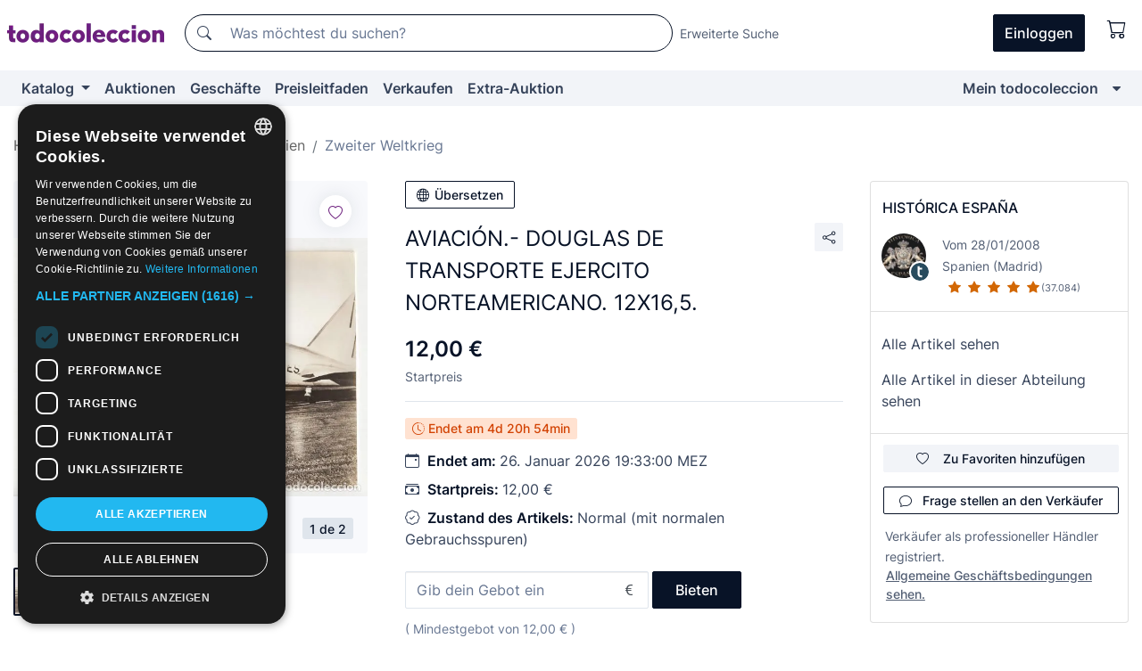

--- FILE ---
content_type: text/html;charset=UTF-8
request_url: https://de.todocoleccion.net/militaria-fotografie/aviacion-douglas-transporte-ejercito-norteamericano-12x16-5~x212516865
body_size: 15042
content:

<!DOCTYPE html>
<html lang="de">
<head><script>(function(w,i,g){w[g]=w[g]||[];if(typeof w[g].push=='function')w[g].push(i)})
(window,'GTM-N5BMJZR','google_tags_first_party');</script><script>(function(w,d,s,l){w[l]=w[l]||[];(function(){w[l].push(arguments);})('set', 'developer_id.dYzg1YT', true);
		w[l].push({'gtm.start':new Date().getTime(),event:'gtm.js'});var f=d.getElementsByTagName(s)[0],
		j=d.createElement(s);j.async=true;j.src='/1x4n/';
		f.parentNode.insertBefore(j,f);
		})(window,document,'script','dataLayer');</script>
<script>
if (typeof MutationObserver === 'undefined') {
var scriptTag = document.createElement('script');
scriptTag.src = "/assets/javascripts/vendor/mutationobserver.min.js";
// document.head.appendChild(scriptTag);
document.getElementsByTagName('head')[0].appendChild(scriptTag);
}
</script>
<meta http-equiv="Content-Type" content="text/html; charset=utf-8" />
<meta http-equiv="X-UA-Compatible" content="IE=edge">
<meta name="viewport" content="width=device-width, initial-scale=1">
<link rel="dns-prefetch" href="//pictures2.todocoleccion.net" />
<link rel="preconnect" href="https://assets2.todocoleccion.online" />
<link rel="preconnect" href="https://cloud10.todocoleccion.online" />
<link rel="shortcut icon" href="https://assets2.todocoleccion.online/assets/images/favicons/favicon.ico" type="image/x-icon" />
<script>
var MANGOPAY_CLIENT_ID = "todocoleccion";
var MANGOPAY_ENVIRONMENT = "PRODUCTION";
</script>
<meta name="description" content="Online-Auktion von Aviación.- douglas de transporte ejercito norteamericano. 12x16,5.. Finde es in der Abteilung Fotografien über den Zweiten Weltkrieg von todocoleccion." />
<meta name="robots" content="index,follow" />
<meta name="apple-itunes-app" content="app-id=892347440">
<meta name="google-play-app" content="app-id=com.package.android">
<title>aviación.- douglas de transporte ejercito norte - Kaufen Fotografien über den Zweiten Weltkrieg in todocoleccion</title>
<link rel="stylesheet" type="text/css" href="https://assets2.todocoleccion.online/assets/stylesheets/font-inter.css?202601201044">
<link rel="stylesheet" type="text/css" href="https://assets2.todocoleccion.online/assets/stylesheets/tcbootstrap.css?202601201044" />
<link rel="stylesheet" type="text/css" href="https://assets2.todocoleccion.online/assets/stylesheets/application.css?202601201044" />
<link rel="stylesheet" type="text/css" href="https://assets2.todocoleccion.online/assets/stylesheets/zoconet-design-system.css?202601201044" />
<link rel="stylesheet" type="text/css" href="https://assets2.todocoleccion.online/assets/icons/font/bootstrap-icons.css?202601201044" />
<link rel="stylesheet" type="text/css" href="https://assets2.todocoleccion.online/assets/stylesheets/swiper.css?202601201044" />
<link rel="stylesheet" type="text/css" href="https://assets2.todocoleccion.online/assets/stylesheets/lote.css?202601201044" />
<link rel="canonical" href="https://de.todocoleccion.net/militaria-fotografie/aviacion-douglas-transporte-ejercito-norteamericano-12x16-5~x212516865" />
<link rel="alternate" hreflang="es" href="https://www.todocoleccion.net/militaria-fotografia/aviacion-douglas-transporte-ejercito-norteamericano-12x16-5~x212516865" />
<link rel="alternate" hreflang="en" href="https://en.todocoleccion.net/military-photography/aviacion-douglas-transporte-ejercito-norteamericano-12x16-5~x212516865" />
<link rel="alternate" hreflang="de" href="https://de.todocoleccion.net/militaria-fotografie/aviacion-douglas-transporte-ejercito-norteamericano-12x16-5~x212516865" />
<link rel="alternate" hreflang="fr" href="https://fr.todocoleccion.net/militaria-photographie/aviacion-douglas-transporte-ejercito-norteamericano-12x16-5~x212516865" />
<link rel="alternate" hreflang="pt" href="https://pt.todocoleccion.net/militaria-fotografia/aviacion-douglas-transporte-ejercito-norteamericano-12x16-5~x212516865" />
<link rel="alternate" hreflang="it" href="https://it.todocoleccion.net/militaria-fotografia/aviacion-douglas-transporte-ejercito-norteamericano-12x16-5~x212516865" />
<script type="text/javascript" src="https://assets2.todocoleccion.online/assets/javascripts/vendor/modernizr.js?202601211032">
</script>
<script type="text/javascript" src="https://cdn.jsdelivr.net/npm/@mangopay/vault-sdk@1.2.1/dist/umd/client.min.js"></script>
<link rel="apple-touch-icon" href="https://assets2.todocoleccion.online/assets/images/apple_touch_icons/apple-touch-icon-iphone-60x60.png">
<link rel="apple-touch-icon" sizes="60x60" href="https://assets2.todocoleccion.online/assets/images/apple_touch_icons/apple-touch-icon-ipad-76x76.png">
<link rel="apple-touch-icon" sizes="114x114" href="https://assets2.todocoleccion.online/assets/images/apple_touch_icons/apple-touch-icon-iphone-retina-120x120.png">
<link rel="apple-touch-icon" sizes="144x144" href="https://assets2.todocoleccion.online/assets/images/apple_touch_icons/apple-touch-icon-ipad-retina-152x152.png">
<meta name="apple-itunes-app" content="app-id=892347440">
<script>
var ASSETS_HOST = "https://assets2.todocoleccion.online";
var FINGERPRINT_IMAGES ="202512231041";
var FINGERPRINT_CSS ="202601201044";
</script>
<script>
dataLayer = [];
// Configuración cookieScript: Nos aseguramos que, al arrancar, por defecto estén denegadas las cookies,
// porque se nos queja Google de que ejecutamos cosas de recoplilación de datos antes de que el usuario pueda aceptar o denegar las cookies.
dataLayer.push(
'consent',
'default',
{
'ad_personalization': 'denied',
'ad_storage': 'denied',
'ad_user_data': 'denied',
'analytics_storage': 'denied',
'wait_for_update': 500
}
);
dataLayer.push({"loggedIn":false});
dataLayer.push({"esMovil":false});
dataLayer.push({"content_type":"lote"});
dataLayer.push({"lote":{"precio_subasta":12,"precio_puja":12,"pujas":0,"modalidad":"subasta"}});
dataLayer.push({"catalogo":{"sec3":"II Guerra Mundial","sec1":"Coleccionismo Militar","sec2":"Fotografía Militar"}});
dataLayer.push({"googleSit":"En Venta"});
dataLayer.push({"subasta":true});
dataLayer.push({
'ecommerce': {
'detail': {
'products': [{"price":"15.00","variant":"","brand":"","category":"Coleccionismo Militar/Fotografía Militar/II Guerra Mundial","name":"II Guerra Mundial","id":"212516865","currency":"EUR"}]
}
}
});
</script>
<script>(function(w,d,s,l,i){w[l]=w[l]||[];w[l].push({'gtm.start':
new Date().getTime(),event:'gtm.js'});var f=d.getElementsByTagName(s)[0],
j=d.createElement(s),dl=l!='dataLayer'?'&l='+l:'';j.async=true;j.src=
'https://www.googletagmanager.com/gtm.js?id='+i+dl;f.parentNode.insertBefore(j,f);
})(window,document,'script','dataLayer','GTM-N5BMJZR');</script>
<meta property="og:title" content="AVIACIÓN.- DOUGLAS DE TRANSPORTE EJERCITO NORTEAMERICANO. 12X16,5."/>
<meta property="og:type" content="product"/>
<meta property="og:url" content="https://de.todocoleccion.net/militaria-fotografie/aviacion-douglas-transporte-ejercito-norteamericano-12x16-5~x212516865"/>
<meta property="og:image" content="https://cloud10.todocoleccion.online/militaria-fotografia/tc/2020/07/21/16/212516865.jpg?size=230x230&crop=true"/>
<meta property="og:image:width" content="230"/>
<meta property="og:image:height" content="230"/>
<meta property="og:site_name" content="todocoleccion.net"/>
<meta property="og:description" content="AVIACIÓN.- DOUGLAS DE TRANSPORTE EJERCITO NORTEAMERICANO. 12X16,5."/>
<meta name="google-translate-customization" content="666371e4fcbb35ea-7d61682752185561-g881534783573c20e-15" />
<!-- CBWIRE Styles -->
<style >[wire\:loading][wire\:loading], [wire\:loading\.delay][wire\:loading\.delay], [wire\:loading\.inline-block][wire\:loading\.inline-block], [wire\:loading\.inline][wire\:loading\.inline], [wire\:loading\.block][wire\:loading\.block], [wire\:loading\.flex][wire\:loading\.flex], [wire\:loading\.table][wire\:loading\.table], [wire\:loading\.grid][wire\:loading\.grid], [wire\:loading\.inline-flex][wire\:loading\.inline-flex] {display: none;}[wire\:loading\.delay\.none][wire\:loading\.delay\.none], [wire\:loading\.delay\.shortest][wire\:loading\.delay\.shortest], [wire\:loading\.delay\.shorter][wire\:loading\.delay\.shorter], [wire\:loading\.delay\.short][wire\:loading\.delay\.short], [wire\:loading\.delay\.default][wire\:loading\.delay\.default], [wire\:loading\.delay\.long][wire\:loading\.delay\.long], [wire\:loading\.delay\.longer][wire\:loading\.delay\.longer], [wire\:loading\.delay\.longest][wire\:loading\.delay\.longest] {display: none;}[wire\:offline][wire\:offline] {display: none;}[wire\:dirty]:not(textarea):not(input):not(select) {display: none;}:root {--livewire-progress-bar-color: #2299dd;}[x-cloak] {display: none !important;}</style>
</head>
<body class="at-desktop">
<div id="wrap" class="pagina">
<span id="inicio">
</span>
<div id="header" role="banner" class="hidden-print">
<div id="cabecera" role="banner" class="hidden-print">
<div id="cabecera-top-container">
<div id="cabecera-top">
<div class="container p-0 p-md-3">
<div class="d-flex justify-content-between align-items-center">
<div class="cabecera-col col-side-user-menu">
<button wire:snapshot="&#x7b;&quot;data&quot;&#x3a;&#x7b;&#x7d;,&quot;memo&quot;&#x3a;&#x7b;&quot;id&quot;&#x3a;&quot;2e6e6a6032d3966e488cbea035576424&quot;,&quot;name&quot;&#x3a;&quot;cabecera&#x2f;SideUserMenuButton&quot;,&quot;path&quot;&#x3a;&quot;cabecera&#x2f;SideUserMenuButton&quot;,&quot;method&quot;&#x3a;&quot;GET&quot;,&quot;children&quot;&#x3a;&#x5b;&#x5d;,&quot;scripts&quot;&#x3a;&#x5b;&#x5d;,&quot;assets&quot;&#x3a;&#x5b;&#x5d;,&quot;isolate&quot;&#x3a;false,&quot;lazyLoaded&quot;&#x3a;false,&quot;lazyIsolated&quot;&#x3a;true,&quot;errors&quot;&#x3a;&#x5b;&#x5d;,&quot;locale&quot;&#x3a;&quot;en&quot;&#x7d;,&quot;checksum&quot;&#x3a;&quot;4ADA9DE78AACBAA675BBE539A58DFAC465C90A95CB773D1256B1D13F2A7171D5&quot;&#x7d;" wire:effects="[]" wire:id="2e6e6a6032d3966e488cbea035576424"
aria-controls="SideUserMenu"
aria-expanded="false"
data-toggle="modal"
data-target="#SideUserMenu"
title="Benutzermenü anzeigen/verbergen"
type="button"
class="pl-5 btn-without-min-width btn btn-outline-primary"
style="border-width: 0px"
wire:click="$dispatch( 'update-side-user-menu-modal-body' )"
>
<span class="bi bi-list icon-header-menu fs-24"></span>
</button>
</div>
<div class="align-self-center d-none d-md-block logo-header">
<div id="cabecera-logo" class="mr-5 w-100">
<a
href="/"
title="todocoleccion - Kauf und Verkauf sowie Auktionen von Antiquitäten, Kunst und Sammlerstücken"
class="d-inline-block py-3 d-flex align-items-center"
>
<span class="sprite1 sprite1-logotipo_tc"></span>
<span class="sr-only">todocoleccion: Kauf und Verkauf von Antiquitäten und Sammlerstücken</span>
</a>
</div>
</div>
<div class="align-self-center order-3 ml-auto">
<div class="opciones_cab">
<ul id="cabecera-menu" class="d-flex flex-nowrap align-items-center list-inline user-isnt-loggedin">
<li id="btn-login" class="cabecera-menu-userlink list-inline-item d-none d-md-block mr-6">
<a
href="/acceder/?cod=ent&amp;encoded_back_url=true&amp;back_url=%2Flotes%2Fshow%3FRw%3D1%26Id%5FLote%3D212516865%26firstpart%3D%2Fmilitaria%2Dfotografie%2Faviacion%2Ddouglas%2Dtransporte%2Dejercito%2Dnorteamericano%2D12x16%2D5"
id="cabecera-menu-login-link"
title="Zugang auf Mein todocoleccion"
class="btn btn-primary no-underline text-color menu-link d-inline-block act-as-link"
rel="nofollow"
>
<span>
Einloggen
</span>
</a>
</li>
<li wire:snapshot="&#x7b;&quot;data&quot;&#x3a;&#x7b;&#x7d;,&quot;memo&quot;&#x3a;&#x7b;&quot;id&quot;&#x3a;&quot;7ca72b3e0a947cac5e66cededa4b2c43&quot;,&quot;name&quot;&#x3a;&quot;cabecera&#x2f;SideCartMenuButton&quot;,&quot;path&quot;&#x3a;&quot;cabecera&#x2f;SideCartMenuButton&quot;,&quot;method&quot;&#x3a;&quot;GET&quot;,&quot;children&quot;&#x3a;&#x7b;&quot;7ca72b3e0a947cac5e66cededa4b2c43-0&quot;&#x3a;&#x5b;&quot;span&quot;,&quot;f140de3e2daf042f771b44b9ffc5050a&quot;&#x5d;&#x7d;,&quot;scripts&quot;&#x3a;&#x5b;&#x5d;,&quot;assets&quot;&#x3a;&#x5b;&#x5d;,&quot;isolate&quot;&#x3a;false,&quot;lazyLoaded&quot;&#x3a;false,&quot;lazyIsolated&quot;&#x3a;true,&quot;errors&quot;&#x3a;&#x5b;&#x5d;,&quot;locale&quot;&#x3a;&quot;en&quot;&#x7d;,&quot;checksum&quot;&#x3a;&quot;36EBA9C16AD3FC64DB5110EE9B2FC19603C1290A796B7C443DB570A9967CE1B9&quot;&#x7d;" wire:effects="[]" wire:id="7ca72b3e0a947cac5e66cededa4b2c43" class="list-inline-item pl-4 pr-5 p-md-0 mr-md-3">
<button
title="Warenkorb"
type="button"
class="d-inline-block btn btn-ghost btn-outline-primary"
wire:click="$dispatch( 'update-side-cart-menu-modal-body' )"
>
<span wire:snapshot="&#x7b;&quot;data&quot;&#x3a;&#x7b;&quot;count&quot;&#x3a;0&#x7d;,&quot;memo&quot;&#x3a;&#x7b;&quot;id&quot;&#x3a;&quot;f140de3e2daf042f771b44b9ffc5050a&quot;,&quot;name&quot;&#x3a;&quot;shared&#x2f;BasketCount&quot;,&quot;path&quot;&#x3a;&quot;shared&#x2f;BasketCount&quot;,&quot;method&quot;&#x3a;&quot;GET&quot;,&quot;children&quot;&#x3a;&#x5b;&#x5d;,&quot;scripts&quot;&#x3a;&#x5b;&#x5d;,&quot;assets&quot;&#x3a;&#x5b;&#x5d;,&quot;isolate&quot;&#x3a;true,&quot;lazyLoaded&quot;&#x3a;false,&quot;lazyIsolated&quot;&#x3a;true,&quot;errors&quot;&#x3a;&#x5b;&#x5d;,&quot;locale&quot;&#x3a;&quot;en&quot;&#x7d;,&quot;checksum&quot;&#x3a;&quot;284CE1E723D5B372B43152F21080C43A95612F50BB38B03F6DBA26CC84480D42&quot;&#x7d;" wire:effects="&#x7b;&quot;listeners&quot;&#x3a;&#x5b;&quot;basket-count-updated&quot;&#x5d;&#x7d;" wire:id="f140de3e2daf042f771b44b9ffc5050a">
</span>
<i class="bi icon-cabecera-menu bi-cart"></i>
</button>
</li>
</ul>
</div>
</div>
<div id="buscador-header" class="flex-grow-1 order-sm-0 order-2 py-5 p-md-3">
<div class="w-100 buscador_cab" role="search">
<form action="/buscador" method="get" name="Buscador">
<input type="hidden" name="from" value="top">
<label for="buscador-general" class="sr-only">
Buscar:
</label>
<div class="input-group buscador-general input-group-search-primary d-flex flex-row justify-content-between align-items-start flex-nowrap w-100">
<div class="input-group-prepend">
<button
class="btn"
data-testid="search-button"
type="submit"
title="Suchen"
>
<span class="bi bi-search"></span>
</button>
</div>
<input
type="search"
name="bu"
id="buscador-general"
value=""
class="form-control campo_buscar"
placeholder="Was möchtest du suchen?"
title="Was möchtest du suchen?"
/>
</div>
</form>
</div>
</div>
<div id="buscador-header-avanzado" class="flex-grow-1 d-none d-xl-block">
<a href="/buscador/turbo" id="buscador-avanzado-link" class="ml-0" rel="nofollow">
Erweiterte Suche
</a>
</div>
</div>
</div>
</div>
</div>
<div
id="cabecera-barra"
role="navigation"
class="navbar navbar-light navbar-expand bg-gray navbar-zoconet-main "
>
<div class="container">
<ul class="nav navbar-nav w-100 justify-content-between justify-content-md-start">
<li
class="nav-item first-item dropdown"
>
<a wire:snapshot="&#x7b;&quot;data&quot;&#x3a;&#x7b;&quot;catalogo_path&quot;&#x3a;&quot;&#x2f;s&#x2f;katalog&quot;&#x7d;,&quot;memo&quot;&#x3a;&#x7b;&quot;id&quot;&#x3a;&quot;d7b92f1a7f6c77ae7b7aeb8ecbcfd1fa&quot;,&quot;name&quot;&#x3a;&quot;shared.cabecera.MenuCatalogoButton&quot;,&quot;path&quot;&#x3a;&quot;shared.cabecera.MenuCatalogoButton&quot;,&quot;method&quot;&#x3a;&quot;GET&quot;,&quot;children&quot;&#x3a;&#x5b;&#x5d;,&quot;scripts&quot;&#x3a;&#x5b;&#x5d;,&quot;assets&quot;&#x3a;&#x5b;&#x5d;,&quot;isolate&quot;&#x3a;false,&quot;lazyLoaded&quot;&#x3a;false,&quot;lazyIsolated&quot;&#x3a;true,&quot;errors&quot;&#x3a;&#x5b;&#x5d;,&quot;locale&quot;&#x3a;&quot;en&quot;&#x7d;,&quot;checksum&quot;&#x3a;&quot;902F3DCEB2A5F403D2F6A5D5646A942ABCCAFA0F74C017B4750B153B080514D4&quot;&#x7d;" wire:effects="[]" wire:id="d7b92f1a7f6c77ae7b7aeb8ecbcfd1fa"
href="/s/katalog"
title="Katalog"
class="link-to-catalogo dropdown-toggle pull-left nav-link"
data-toggle="dropdown"
role="button"
aria-haspopup="true"
aria-expanded="false"
wire:click="$dispatch( 'update-menu-catalogo-dropdown-menu' )"
>
Katalog
</a>
<div class="dropdown-menu dropdown-menu-catalogo z-index-max pt-6 pb-4">
<div wire:snapshot="&#x7b;&quot;data&quot;&#x3a;&#x7b;&quot;yet_loaded&quot;&#x3a;false,&quot;secciones&quot;&#x3a;&#x5b;&#x5d;&#x7d;,&quot;memo&quot;&#x3a;&#x7b;&quot;id&quot;&#x3a;&quot;f04365d556c7325998e2b74ed0616c15&quot;,&quot;name&quot;&#x3a;&quot;shared.cabecera.MenuCatalogoDropdownMenu&quot;,&quot;path&quot;&#x3a;&quot;shared.cabecera.MenuCatalogoDropdownMenu&quot;,&quot;method&quot;&#x3a;&quot;GET&quot;,&quot;children&quot;&#x3a;&#x5b;&#x5d;,&quot;scripts&quot;&#x3a;&#x5b;&#x5d;,&quot;assets&quot;&#x3a;&#x5b;&#x5d;,&quot;isolate&quot;&#x3a;false,&quot;lazyLoaded&quot;&#x3a;false,&quot;lazyIsolated&quot;&#x3a;true,&quot;errors&quot;&#x3a;&#x5b;&#x5d;,&quot;locale&quot;&#x3a;&quot;en&quot;&#x7d;,&quot;checksum&quot;&#x3a;&quot;D49033AFC79B0C946EA2E3A08EF32F6D24B9EDD4DC3EFC6D7D2639C938DE722F&quot;&#x7d;" wire:effects="&#x7b;&quot;listeners&quot;&#x3a;&#x5b;&quot;update-menu-catalogo-dropdown-menu&quot;&#x5d;&#x7d;" wire:id="f04365d556c7325998e2b74ed0616c15">
<div wire:loading>
<div class="p-4">
<i class="icon text-muted icon-spinner icon-spin"></i>
</div>
</div>
<div class="list-group">
<div class="grid-list-group-catalog">
</div>
<div>
<a
href="/s/katalog"
class="btn btn-outline-primary btn-ghost font-weight-bold p-4"
title="Alle Abteilungen"
>
Alle Abteilungen
<i class="bi bi-arrow-right"></i>
</a>
</div>
</div>
</div>
</div>
</li>
<li
class="nav-item d-none d-md-block"
>
<a
href="/auktionen"
title="Online Auktionen"
class="nav-link"
>
Auktionen
</a>
</li>
<li
class="nav-item d-none d-md-block"
>
<a
href="/tiendas"
title="Geschäfte"
class="nav-link"
>
Geschäfte
</a>
</li>
<li
class="nav-item d-none d-md-block"
>
<a
href="/preisleitfaden"
title="Preisleitfaden"
class="nav-link"
>
Preisleitfaden
</a>
</li>
<li
class="nav-item second-item"
>
<a
href="/hilfe/verkaufen"
title="Verkaufen bei todocoleccion"
class="nav-link"
>
Verkaufen
</a>
</li>
<li
class="nav-item d-none d-md-block"
>
<a
href="/s/katalog?M=e&O=sp"
title="Extra-Auktion"
class="nav-link"
>
Extra-Auktion
</a>
</li>
<li
class="nav-item last-item ml-sm-auto"
>
<a
href="/mitc"
title="Mein todocoleccion."
class="nav-link"
>
Mein todocoleccion
</a>
</li>
<li class="nav-item visible-md visible-lg mitc_mostrar">
<a
href="/mitc?mostrarbmtc"
title="Leiste anzeigen - Mein todocoleccion."
class="nav-link"
>
<span class="hidden">
Leiste anzeigen - Mein todocoleccion
</span><i class="icon icon-caret-down"></i>
</a>
</li>
</ul>
</div>
</div>
</div>
</div>
<div id="page-content">
<div id="page-content-fullwidth">
</div>
<div class="container">
<div id="react-breadcrumbs">
<div
class=" mt-7"
style="height: 40px"
>
<div class="swiper">
<div class="swiper-container" data-initialSlide="3">
<ul
class="
breadcrumb
flex-nowrap
swiper-wrapper
m-0
"
>
<li
class="breadcrumb-item swiper-slide"
style="width: auto"
>
<a href="/" title="Homepage" class="breadcrumb-link">
<span>
Home
</span>
</a>
</li>
<li
class="breadcrumb-item swiper-slide"
style="width: auto"
>
<a href="/s/militaria" title="Militaria" class="breadcrumb-link">
<span>Militaria</span>
</a>
</li>
<li
class="breadcrumb-item swiper-slide"
style="width: auto"
>
<a href="/s/militarische-fotografie" title="Milit&auml;rische Fotografien" class="breadcrumb-link">
<span>Militärische Fotografien</span>
</a>
</li>
<li
class="active breadcrumb-item swiper-slide"
style="width: auto"
>
<a href="/s/fotografie-zweiter-weltkrieg" title="Zweiter Weltkrieg" class="breadcrumb-link">
<span>Zweiter Weltkrieg</span>
</a>
</li>
</ul>
</div>
</div>
</div>
</div>
<script type="application/ld+json">
{"itemListElement":[{"item":{"@id":"/","name":"Home"},"position":1,"@type":"ListItem"},{"item":{"@id":"/s/militaria","name":"Militaria"},"position":2,"@type":"ListItem"},{"item":{"@id":"/s/militarische-fotografie","name":"Militärische Fotografien"},"position":3,"@type":"ListItem"},{"item":{"@id":"/s/fotografie-zweiter-weltkrieg","name":"Zweiter Weltkrieg"},"position":4,"@type":"ListItem"}],"@context":"https://schema.org","@type":"BreadcrumbList"}
</script>
<div class="pagina lote">
<div class="contenido">
<div class="lote-container mb-5 mt-2 mt-md-4">
<div class="position-relative image-gallery-lote">
<div id="react-image-gallery" data-props="&#x7b;&quot;all_images&quot;&#x3a;&#x5b;&#x7b;&quot;src_webp&quot;&#x3a;&quot;https&#x3a;&#x2f;&#x2f;cloud10.todocoleccion.online&#x2f;militaria-fotografia&#x2f;tc&#x2f;2020&#x2f;07&#x2f;21&#x2f;16&#x2f;212516865.webp&quot;,&quot;alt&quot;&#x3a;&quot;Militaria&#x3a; AVIACI&Oacute;N.- DOUGLAS DE TRANSPORTE EJERCITO NORTEAMERICANO. 12X16,5. - Foto 1&quot;,&quot;id&quot;&#x3a;0,&quot;title&quot;&#x3a;&quot;AVIACI&Oacute;N.- DOUGLAS DE TRANSPORTE EJERCITO NORTEAMERICANO. 12X16,5. - Foto 1&quot;,&quot;src&quot;&#x3a;&quot;https&#x3a;&#x2f;&#x2f;cloud10.todocoleccion.online&#x2f;militaria-fotografia&#x2f;tc&#x2f;2020&#x2f;07&#x2f;21&#x2f;16&#x2f;212516865.jpg&quot;&#x7d;,&#x7b;&quot;src_webp&quot;&#x3a;&quot;https&#x3a;&#x2f;&#x2f;cloud10.todocoleccion.online&#x2f;militaria-fotografia&#x2f;tc&#x2f;2020&#x2f;07&#x2f;21&#x2f;16&#x2f;212516865_222866005.webp&quot;,&quot;alt&quot;&#x3a;&quot;Militaria&#x3a; AVIACI&Oacute;N.- DOUGLAS DE TRANSPORTE EJERCITO NORTEAMERICANO. 12X16,5. - Foto 2&quot;,&quot;id&quot;&#x3a;222866005,&quot;title&quot;&#x3a;&quot;Militaria&#x3a; AVIACI&Oacute;N.- DOUGLAS DE TRANSPORTE EJERCITO NORTEAMERICANO. 12X16,5. - Foto 2&quot;,&quot;src&quot;&#x3a;&quot;https&#x3a;&#x2f;&#x2f;cloud10.todocoleccion.online&#x2f;militaria-fotografia&#x2f;tc&#x2f;2020&#x2f;07&#x2f;21&#x2f;16&#x2f;212516865_222866005.jpg&quot;&#x7d;&#x5d;&#x7d;" class="mb-4">
</div>
<div class="follow-buton-image-lote card-lote">
<div class="follow-lote-button lotes-enlaces-rapidos mr-0 mr-md-1">
<button
class="d-flex justify-content-center align-items-center text-brand bg-white border-0 rounded-circle lotes_enlaces_rapidos-button btn-circle clickeable isnt-active js-followup ga-track-click-in-poner-en-seguimiento"
id="corazon-212516865"
onClick=""
data-ajax="/api/seguimientos/create?id=212516865"
data-require-login="true"
data-id_lote="212516865" data-nuevo-usuario-accion-tipo="0"
data-nuevo-usuario-accion-valor="212516865" rel="nofollow" title="Folgen"
type="button"
>
<i class="bi lotes_enlaces_rapidos-icon js-icon-seguimiento inline-block bi-heart"></i>
</button>
</div>
</div>
</div>
<div class="info-lote m-0 ml-md-4">
<div id="lote-info" class="lote-info datos
"
>
<div class="d-block my-6 mt-md-0 mb-md-5">
<button
id="translationButton"
type="button"
data-props="&#x7b;&quot;titulo&quot;&#x3a;&quot;AVIACI&Oacute;N.- DOUGLAS DE TRANSPORTE EJERCITO NORTEAMERICANO. 12X16,5.&quot;,&quot;translated&quot;&#x3a;false,&quot;id&quot;&#x3a;212516865&#x7d;"
class="btn btn-outline-primary btn-sm btn-without-min-width js-traducir-titulo"
>
<i class="bi btn-icon-left mr-1 bi-globe"></i>
Übersetzen
</button>
</div>
<div class="d-flex justify-content-between mt-6 mb-3 mt-md-0 mb-md-5">
<h1
class="bold js-lote-titulo-212516865 m-0 text-break font-weight-normal text-gray-900 h5 fs-md-24"
id="lote-page-h1"
>
AVIACIÓN.- DOUGLAS DE TRANSPORTE EJERCITO NORTEAMERICANO. 12X16,5.
</h1>
<div class="ml-5">
<span id="lote-compartir">
<a
href="#"
class="btn btn-secondary btn-only-icon btn-sm"
data-toggle="popover"
id="js-lote-compartir"
>
<span>
<i class="bi bi-share"></i>
</span>
</a>
<span
id="lote-compartir-botones"
style="display: none"
data-nuevo-usuario-accion-tipo="8"
data-nuevo-usuario-accion-valor="212516865"
>
<span class="sharedbtns">
<a class="btn btn-sm btn-whatsapp" target="_blank" rel="noopener noreferrer" href="https://api.whatsapp.com/send?text=AVIACI%C3%93N%2E%2D%20DOUGLAS%20DE%20TRANSPORTE%20EJERCITO%20NORTEAMERICANO%2E%2012X16%2C5%2E%20https%3A%2F%2Fde%2Etodocoleccion%2Enet%2Fmilitaria%2Dfotografie%2Faviacion%2Ddouglas%2Dtransporte%2Dejercito%2Dnorteamericano%2D12x16%2D5%7Ex212516865"><i class="bi bi-whatsapp"></i></a>
<a class="btn btn-sm btn-facebook" target="_blank" rel="noopener noreferrer" href="http://www.facebook.com/sharer/sharer.php?u=https://de.todocoleccion.net/militaria-fotografie/aviacion-douglas-transporte-ejercito-norteamericano-12x16-5~x212516865"><i class="bi bi-tc-facebook"></i></a>
<a class="btn btn-sm btn-tweet" target="_blank" rel="noopener noreferrer" href="https://twitter.com/intent/tweet?text=AVIACI%C3%93N%2E%2D%20DOUGLAS%20DE%20TRANSPORTE%20EJERCITO%20NORTEAMERICANO%2E%2012X16%2C5%2E&amp;url=https://de.todocoleccion.net/militaria-fotografie/aviacion-douglas-transporte-ejercito-norteamericano-12x16-5~x212516865&amp;via=todocoleccion"><i class="bi bi-twitter-x"></i></a>
<a class="btn btn-sm btn-pinterest" target="_blank" rel="noopener noreferrer" href="http://pinterest.com/pin/create/button/?url=https://de.todocoleccion.net/militaria-fotografie/aviacion-douglas-transporte-ejercito-norteamericano-12x16-5~x212516865&amp;description=AVIACI%C3%93N%2E%2D%20DOUGLAS%20DE%20TRANSPORTE%20EJERCITO%20NORTEAMERICANO%2E%2012X16%2C5%2E&amp;media=https://cloud10.todocoleccion.online/militaria-fotografia/tc/2020/07/21/16/212516865.jpg"><i class="bi bi-tc-pinterest"></i></a>
</span>
<span class="sharedbtns">
<a
href="/lotes/envia_amigo?m=lote&id_lote=212516865"
class="btn btn-rrss js-boton-enviar-amigo"
title="Vielleicht kennst du einen Freund, der an diesem Artikel interessiert sein könnte"
>
<i class="bi bi-envelope-fill"></i>
</a>
</span>
</span>
</span>
</div>
</div>
<div>
<div class="lote-info-en-subasta" id="lote-info-en-subasta">
<div class="d-none d-md-block">
<span class="text-nowrap text-gray-900 bolder lote-precio" style="font-size:24px;">
12,00 &euro;
</span>
</div>
<div class="d-none d-md-block">
<span class="js-estado-precio text-gray-600 font-weight-normal fs-14">
Startpreis
</span>
</div>
<hr class="border-top"/>
<div class="mb-4">
<div>
<span class="badge badge-sell">
<i class="bi bi-clock-history"></i>
Endet am
<span id="textoreloj" class="js-textoreloj">
4d&nbsp;20h&nbsp;54min
</span>
</span>
</div>
</div>
<p class="mb-3">
<span class="bi bi-calendar-event"></span>
<span class="text-gray-900 font-weight-bolder ml-2">
Endet am:
</span>
26. Januar 2026 19:33:00 MEZ
</p>
<p class="mb-3">
<span class="bi bi-cash-stack"></span>
<span class="text-gray-900 font-weight-bolder ml-2">
Startpreis:
</span>
<span class="text-nowrap any" >
12,00 &euro;
</span>
</p>
<div class="modal" id="ventana-modal-sobre-el-lote" tabindex="-1" role="dialog" aria-labelledby="ventanaModalSobreElLote">
<div class="modal-dialog" role="document">
<div class="modal-content">
<div class="modal-header">
<div class="modal-title h4">
Gib ein Gebot ab
</div>
<button type="button" class="close" data-dismiss="modal" aria-label="Schließen">
<span aria-hidden="true">×</span>
</button>
</div>
<div class="modal-body modal-open">
<div class="mb-7">
<span class="text-gray-600 bolder">
Startpreis:
<span class="text-gray-900 bolder">
<span class="text-nowrap text-gray-900 bolder lote-precio" style="font-size:16px;">
12,00 &euro;
</span>
</span>
</span>
</div>
<form
action="/pujar?id_lote=212516865"
method="post"
role="form"
id="lote-page-form-pujar-modal"
data-nuevo-usuario-accion-tipo="5"
data-nuevo-usuario-accion-valor="212516865"
novalidate
>
<div class="input-group input-group-with-icons right-icon">
<input
aria-label="Gib dein Gebot ein"
class="form-control"
data-id-lote="212516865"
data-puja-minima="12"
size="15"
minLength="1"
maxlength="15"
name="bid_input_modal"
placeholder="Gib dein Gebot ein"
required
type="text"
id="bid_input_modal"
/>
<div class="input-group-append">
<div class="input-group-text">
<span class="bi bi-currency-euro"></span>
</div>
</div>
<div class="invalid-feedback">
<span>Gib einen gültigen Betrag ein, höher als das Mindestgebot von</span>
<span> 12,00 &euro;</span>
</div>
</div>
<div class="form-text hidden js-bid-error-message">
</div>
<div class="form-text text-muted mb-6">
<span>
( Mindestgebot von
<span class="js-texto-puja-minima">
12,00
</span>
&euro; )
</span>
</div>
</form>
</div>
<div class="modal-footer">
<button type="button" class="btn-secondary btn" data-dismiss="modal" >Abbrechen</button>
<button
id="bid_button_modal"
type="submit"
form="lote-page-form-pujar-modal"
class="btn btn-primary js-comprobar-puja-ajax-modal ga-track-boton-pujar"
>
<i class="icon icon-gear padding-left padding-right margin-left margin-right hidden" style="filter: blur(0);"></i>
<span class="padding-left padding-right">
Bestätigen
</span>
</button>
</div>
</div>
</div>
</div>
</div>
<div class="mb-6">
<p class="mb-3">
<span class="bi bi-patch-check"></span>
<span class="text-gray-900 font-weight-bolder ml-2">
Zustand des Artikels:
</span>
Normal (mit normalen Gebrauchsspuren)
</p>
</div>
<div class="d-flex flex-row">
<div class="js-div-formulario-pujar flex-grow-1">
<form
action="/pujar?id_lote=212516865"
method="post"
role="form"
class="js-lote-page-form-pujar flex-grow-1 needs-validation"
id="lote-page-form-pujar"
data-nuevo-usuario-accion-tipo="5"
data-nuevo-usuario-accion-valor="212516865"
novalidate
>
<div>
<input
type="hidden"
name="puja_minima"
title="Maximalgebot"
/>
<label for="puja_maxima" class="sr-only">
Maximalgebot:
</label>
<div class="d-flex col-lg-10 px-0 pr-lg-7">
<div class="input-group input-group-with-icons right-icon">
<input
type="text"
name="puja_maxima"
title="Gib dein Gebot ein"
data-id-lote="212516865"
data-puja-minima="12"
size="15"
minLength="1"
maxlength="15"
id="puja_maxima"
class="form-control"
placeholder="Gib dein Gebot ein"
required
/>
<div class="input-group-append">
<div class="input-group-text">
<span class="bi bi-currency-euro"></span>
</div>
</div>
<div class="invalid-feedback">
<span>Gib einen gültigen Betrag ein, höher als das Mindestgebot von</span>
<span> 12,00 &euro;</span>
</div>
</div>
<div>
<button
id="bid_button"
class="btn btn-primary
js-comprobar-puja-ajax
ga-track-boton-pujar
d-none
d-md-block
ml-2"
>
<i class="icon icon-gear padding-left padding-right margin-left margin-right hidden" style="filter: blur(0);"></i>
<span class="padding-left padding-right">
Bieten
</span>
</button>
</div>
</div>
<div class="form-text hidden js-bid-error-message"></div>
<div class="form-text text-muted mb-6">
<span>
( Mindestgebot von
<span class="js-texto-puja-minima">
12,00
</span>
&euro; )
</span>
</div>
</div>
</form>
</div>
</div>
<div>
<button class="btn-ghost underline btn btn-outline-primary" disabled>
Gebotsverlauf
</button>
<span class="text-muted fs-12"> (0) </span>
</div>
<ul class="icon-ul">
</ul>
</div>
</div>
</div>
<div class="alertas-lote">
</div>
<div class="sobre-lote">
<div class="acordion mb-6 mt-6 mt-md-0">
<div class="acordion-header" id="collapse_description">
<h2 class="fs-16 my-0">
<a
role="button"
class=" d-flex justify-content-between align-items-center"
data-toggle="collapse"
href="#description"
aria-expanded="true"
aria-controls="description"
>
<span class="font-weight-bold">Beschreibung des Artikels</span>
<i class="bi ml-auto bi-chevron-up"></i>
</a>
</h2>
</div>
<div class="acordion-body collapse show" id="description"
aria-labelledby="collapse_description" >
<div id="descripcion" class="tab-pane active" style="overflow: hidden">
<div class="margin-bottom">
<div>
<p><span style="font-family:Arial; font-size:12px; line-height:250%;"><span style="font-family:Arial; font-size:12px; line-height:250%;"><span style="font-family:Arial; font-size:12px; line-height:250%;"><span style="font-family:Arial; font-size:12px; line-height:250%;"><span style="font-family:Arial; font-size:12px; line-height:250%;"><span style="font-family:Arial; font-size:12px; line-height:250%;"><span style="font-family:Arial; font-size:12px; line-height:250%;"><span style="font-family:Arial; font-size:12px; line-height:250%;"><span style="font-family:Arial; font-size:12px; line-height:250%;"><span style="font-family:Arial; font-size:12px; line-height:250%;"><span style="font-family:Arial; font-size:12px; line-height:250%;"><span itemprop="description" style="font-family:Arial; font-size:12px; line-height:250%;"><span itemprop="description" style="font-family:Arial; font-size:12px; line-height:250%;"><span itemprop="description" style="font-family:Arial; font-size:12px; line-height:250%;"><span itemprop="description" style="font-family:Arial; font-size:12px; line-height:250%;"><span itemprop="description" style="font-family:Arial; font-size:12px; line-height:250%;"><span itemprop="description" style="font-family:Arial; font-size:12px; line-height:250%;"><span itemprop="description" style="font-family:Arial; font-size:12px; line-height:250%;"><span itemprop="description" style="font-family:Arial; font-size:12px; line-height:250%;"><span itemprop="description" style="font-family:Arial; font-size:12px; line-height:250%;"><span itemprop="description" style="font-family:Arial; font-size:12px; line-height:250%;"><span itemprop="description" style="font-family:Arial; font-size:12px; line-height:250%;"><span itemprop="description" style="font-family:Arial; font-size:12px; line-height:250%;"><span itemprop="description" style="font-family:Arial; font-size:12px; line-height:250%;"><span itemprop="description" style="font-family:Arial; font-size:12px; line-height:250%;"><span itemprop="description" style="font-family:Arial; font-size:12px; line-height:250%;"><span style="font-size:12px;"><span itemprop="description" style="font-family: Arial; line-height: 250%;"><span itemprop="description" style="font-family: Arial; line-height: 250%;"><span itemprop="description" style="font-family: Arial; line-height: 250%;"><span itemprop="description" style="line-height: 250%; font-family: Arial;"><span itemprop="description" style="line-height: 250%; font-family: arial;"><span style="font-family: arial; color: rgb(51, 51, 153);"><span itemprop="description" style="line-height: 250%; font-family: arial;"><span itemprop="description" style="line-height: 250%; font-family: arial;"><span style="font-family: arial; color: rgb(51, 51, 153);"><span style="font-family: arial;"><span style="font-family: arial; color: rgb(51, 51, 153);"><span style="font-family: arial; color: rgb(51, 51, 153);"><strong><em><span style="font-size:18px;"><span style="color: rgb(0, 0, 0);">HIST&Oacute;RICA</span> <span style="color: rgb(255, 0, 0);">ES</span><span style="color: rgb(255, 165, 0);">PA</span></span><span style="color: rgb(255, 0, 0);"><span style="font-size:18px;">&Ntilde;A -</span></span></em></strong></span></span></span></span></span></span></span><span style="color:#000000;"><span style="font-family: arial;"><span itemprop="description" style="line-height: 250%; font-family: arial;"><span itemprop="description" style="line-height: 250%; font-family: arial;"><span style="font-family: arial;"><span style="font-family: arial;"><span style="font-family: arial;"><span style="font-family: arial;"><strong><em>&nbsp; </em></strong></span></span></span></span></span></span></span></span></span></span></span></span></span></span><strong><span style="color:#000000;"><span itemprop="description" style="font-family:Arial; font-size:12px; line-height:250%;"><span itemprop="description" style="font-family:Arial; font-size:12px; line-height:250%;"><span itemprop="description" style="font-family:Arial; font-size:12px; line-height:250%;"><span itemprop="description" style="font-family:Arial; font-size:12px; line-height:250%;"><span itemprop="description" style="font-family:Arial; font-size:12px; line-height:250%;"><span itemprop="description" style="font-family:Arial; font-size:12px; line-height:250%;"><span itemprop="description" style="font-family:Arial; font-size:12px; line-height:250%;">todos nuestros articulos son viejos o antiguos, por lo que pueden presentar evidencias de su tiempo y uso.</span></span></span></span></span></span></span></span></strong></span></span></span></span></span></span></span></span></span></span></span></span></span></span></span></span></span></span></span></span></span></span></span></span></span></span></p><p style="box-sizing: border-box; margin: 0px 0px 10px; color: rgb(34, 34, 34); font-family: Arial; font-size: 12px; line-height: 20.8px;"><span style="font-family:Arial; font-size:12px; line-height:250%;"><span style="font-family:Arial; font-size:12px; line-height:250%;"><span style="font-family:Arial; font-size:12px; line-height:250%;"><span style="font-family:Arial; font-size:12px; line-height:250%;"><span style="font-family:Arial; font-size:12px; line-height:250%;"><span style="font-family:Arial; font-size:12px; line-height:250%;"><span style="font-family:Arial; font-size:12px; line-height:250%;"><span style="font-family:Arial; font-size:12px; line-height:250%;"><span style="font-family:Arial; font-size:12px; line-height:250%;"><span style="font-family:Arial; font-size:12px; line-height:250%;"><span style="font-family:Arial; font-size:12px; line-height:250%;"><span itemprop="description" style="font-family:Arial; font-size:12px; line-height:250%;"><span itemprop="description" style="font-family:Arial; font-size:12px; line-height:250%;"><span itemprop="description" style="font-family:Arial; font-size:12px; line-height:250%;"><span itemprop="description" style="font-family:Arial; font-size:12px; line-height:250%;"><span itemprop="description" style="font-family:Arial; font-size:12px; line-height:250%;"><span itemprop="description" style="font-family:Arial; font-size:12px; line-height:250%;"><span itemprop="description" style="font-family:Arial; font-size:12px; line-height:250%;"><span itemprop="description" style="font-family:Arial; font-size:12px; line-height:250%;"><span itemprop="description" style="font-family:Arial; font-size:12px; line-height:250%;"><span itemprop="description" style="font-family:Arial; font-size:12px; line-height:250%;"><span itemprop="description" style="font-family:Arial; font-size:12px; line-height:250%;"><span itemprop="description" style="font-family:Arial; font-size:12px; line-height:250%;"><span itemprop="description" style="font-family:Arial; font-size:12px; line-height:250%;"><span style="font-size:12px;"><span itemprop="description" style="font-family: Arial; line-height: 250%;"><span style="box-sizing: border-box; color: rgb(0, 100, 0);"><span style="box-sizing: border-box;"><span style="box-sizing: border-box; font-family: arial,helvetica,sans-serif;">Adquiriendo varios art&iacute;culos ahorrar&aacute;s en gastos de env&iacute;o, visita nuestro cat&aacute;logo haciendo&nbsp;</span></span></span><a href="http://www.todocoleccion.net/tienda/historica_espa%C3%B1a"><span style="box-sizing: border-box; color: rgb(255, 140, 0);"><span style="box-sizing: border-box;"><span style="box-sizing: border-box; font-family: arial,helvetica,sans-serif;">clic aqu&iacute;</span></span></span></a><a href="http://www.todocoleccion.net/tienda/historica_espa%C3%B1a"><span style="box-sizing: border-box; color: rgb(0, 100, 0);"><span style="box-sizing: border-box;"><span style="box-sizing: border-box; font-family: arial,helvetica,sans-serif;">.</span></span></span></a></span></span></span></span></span></span></span></span></span></span></span></span></span></span></span></span></span></span></span></span></span></span></span></span></span></span></p><p style="box-sizing: border-box; margin: 0px 0px 10px; color: rgb(34, 34, 34); font-family: Arial; font-size: 12px; line-height: 20.8px;"><span style="font-family:Arial; font-size:12px; line-height:250%;"><span style="font-family:Arial; font-size:12px; line-height:250%;"><span style="font-family:Arial; font-size:12px; line-height:250%;"><span style="font-family:Arial; font-size:12px; line-height:250%;"><span style="font-family:Arial; font-size:12px; line-height:250%;"><span style="font-family:Arial; font-size:12px; line-height:250%;"><span style="font-family:Arial; font-size:12px; line-height:250%;"><span style="font-family:Arial; font-size:12px; line-height:250%;"><span style="font-family:Arial; font-size:12px; line-height:250%;"><span style="font-family:Arial; font-size:12px; line-height:250%;"><span style="font-family:Arial; font-size:12px; line-height:250%;"><span itemprop="description" style="font-family:Arial; font-size:12px; line-height:250%;"><span itemprop="description" style="font-family:Arial; font-size:12px; line-height:250%;"><span itemprop="description" style="font-family:Arial; font-size:12px; line-height:250%;"><span itemprop="description" style="font-family:Arial; font-size:12px; line-height:250%;"><span itemprop="description" style="font-family:Arial; font-size:12px; line-height:250%;"><span itemprop="description" style="font-family:Arial; font-size:12px; line-height:250%;"><span style="color:#000000;"><span style="font-size: 10px;"><span itemprop="description" style="font-family: Arial; line-height: 250%;"><span itemprop="description" style="font-family: Arial; line-height: 250%;"><span itemprop="description" style="font-family: Arial; line-height: 250%;"><span itemprop="description" style="font-family: Arial; line-height: 250%;"><span itemprop="description" style="font-family: Arial; line-height: 250%;"><span itemprop="description" style="font-family: Arial; line-height: 250%;"><span itemprop="description" style="font-family: Arial; line-height: 250%;"><span itemprop="description" style="font-family: Arial; line-height: 250%;"><span style="box-sizing: border-box;"><span style="box-sizing: border-box;"><span style="box-sizing: border-box; font-family: arial,helvetica,sans-serif;"><span style="background-color: rgb(255, 255, 255);">Antes de realizar la compra leer condiciones de env&iacute;o</span></span></span></span></span></span></span></span></span></span></span></span></span></span></span></span></span></span></span></span></span></span></span></span></span></span></span></span></span></span></span></p>
</div>
</div>
</div>
</div>
</div>
<div class="acordion mb-6">
<div class="acordion-header" id="collapse_conditions">
<h2 class="fs-16 my-0">
<a
role="button"
class="collapsed d-flex justify-content-between align-items-center"
data-toggle="collapse"
href="#formas_de_pago_y_envio"
aria-expanded="false"
aria-controls="formas_de_pago_y_envio"
data-collapse-fetch
>
<span class="font-weight-bold">Zahlungs- und Versandbedingungen</span>
<i class="bi ml-auto bi-chevron-up"></i>
</a>
</h2>
</div>
<div class="acordion-body collapse " id="formas_de_pago_y_envio"
aria-labelledby="collapse_conditions" data-content-url="/lotes/detalle_envio?id=212516865&amp;gestion=0" id="tab_formas_de_pago_y_envio">
</div>
</div>
<div class="acordion mb-6">
<div class="acordion-header" id="collapse_qa">
<h2 class="fs-16 my-0">
<a
role="button"
class="collapsed d-flex justify-content-between align-items-center"
data-toggle="collapse"
href="#preguntas_y_respuestas"
aria-expanded="false"
aria-controls="preguntas_y_respuestas"
data-collapse-fetch
>
<span class="font-weight-bold flex-grow-1">Fragen und Antworten</span>
<i class="bi ml-auto bi-chevron-up"></i>
</a>
</h2>
</div>
<div class="acordion-body collapse " id="preguntas_y_respuestas"
aria-labelledby="collapse_qa" data-content-url="/lotes/pyr?id=212516865&amp;situacion_lote=EN SUBASTA&amp;Id_Usuario=2146783129&amp;Tienda_Clase=5&amp;Tienda_Visible=s&amp;Zona=5&amp;Time=39:10:833&amp;gestion=0">
</div>
</div>
</div>
<div class="info-vendedor-lote">
<div id="info_vendedor_box" class="mb-5">
<div>
<div id="bloque-vendedor" class="fs-md-14 fs-lg-16 card">
<div class="row">
<div class="col-md-12">
<div class="fs-md-14 text-gray-900 mt-5 pl-4 card-title">
<a href="/geschaft/historica-espana" title="Besuche das Geschäft HISTÓRICA ESPAÑA" type="button" class="btn-ghost btn btn-outline-primary text-left">
HISTÓRICA ESPAÑA
</a>
</div>
</div>
</div>
<div class="row align-items-center">
<div class="col-lg-12 col-md-4">
<div class="card-body">
<div>
<div class="pull-left pr-3">
<div
class="inline-block avatar-container text-left"
style="
height: 60px !important;
width: 60px !important;
overflow: hidden !important;
text-align: center;
vertical-align: bottom;
position: relative;
"
>
<img
src="https://cloud10.todocoleccion.online/tc/logos/logo_3605519.jpg?size=124x124"
class="rounded-circle"
height="50"
width="50"
title="Besuche das Geschäft HISTÓRICA ESPAÑA"
alt="avatar Hesp"
/>
<span
style="
background-image: url('/assets/images/icons/tiendatc-fill.svg');
background-position: center center;
background-size: cover;
border: 2px solid white;
border-radius: 50%;
bottom: 5px;
display: block;
height: 24px;
position: absolute;
right: 5px;
width: 24px;
"
>
</span>
</div>
</div>
<span class="text-gray-600 body-regular">
Vom
28/01/2008
<span>
<br />
<span class="text-gray-600 body-regular">
Spanien
(Madrid)
</span>
<br />
<button
class="btn btn-link fs-14 p-0 d-flex flex-nowrap"
data-href="/usuario/valoraciones/hesp/vendedor"
data-obfuscated-link
title="5 Sterne. 37084 Bewertungen Details sehen."
type="button"
>
<span title="5 von 5">
<i class="bi text-sell-600 mx-2 bi-star-fill"></i><i class="bi text-sell-600 mx-2 bi-star-fill"></i><i class="bi text-sell-600 mx-2 bi-star-fill"></i><i class="bi text-sell-600 mx-2 bi-star-fill"></i><i class="bi text-sell-600 mx-2 bi-star-fill"></i>
</span>
<span class="text-gray-600" title="37084 erhaltene Bewertungen">
<small>(37.084)</small>
</span>
</button>
</div>
</div>
</div>
<div class="col-lg-12 col-md-4">
<div class="list-group py-5">
<button
class="btn btn-link list-group-chevron-icon list-group-item list-group-item-action"
data-href="/s/katalog?tienda=historica%2Despana"
data-obfuscated-link
title="Artikel im Verkauf von HIST&Oacute;RICA ESPA&Ntilde;A in todocoleccion"
type="button"
>
Alle Artikel sehen
<span class="bi bi-chevron-right list-group-chevron-icon-padding"></span>
</button>
<button
class="btn btn-link list-group-chevron-icon list-group-item list-group-item-action"
data-href="/s/fotografie-zweiter-weltkrieg?tienda=historica%2Despana"
data-obfuscated-link
title="Artikel im Verkauf von HIST&Oacute;RICA ESPA&Ntilde;A in Militaria - Militärische Fotografien - Zweiter Weltkrieg"
type="button"
>
Alle Artikel in dieser Abteilung sehen
<span class="bi bi-chevron-right list-group-chevron-icon-padding"></span>
</button>
</div>
</div>
<div class="col-lg-12 col-md-4">
<div class="card-footer">
<div class="w-100">
<div class="pb-5">
<button
class="mx-1 btn-sm btn-block btn btn-secondary"
data-href="/mitc/vendedores-favoritos/2146783129/guardar"
data-obfuscated-link
data-require-login="true"
data-nuevo-usuario-accion-tipo="13"
data-nuevo-usuario-accion-valor="2146783129"
title="Setze HIST&Oacute;RICA ESPA&Ntilde;A auf deine Liste von Lieblingsverkäufern"
type="button"
>
<i class="bi bi-heart btn-icon-left"></i>&nbsp;
Zu Favoriten hinzufügen
</button>
</div>
<button
id="ask_to_the_seller_button"
class="mx-1 btn btn-outline-primary btn-sm btn-block"
data-require-login="true"
data-nuevo-usuario-accion-tipo="3"
data-nuevo-usuario-accion-valor="212516865"
data-toggle="collapse"
data-target="#preguntas_y_respuestas"
aria-expanded="false"
aria-controls="preguntas_y_respuestas"
data-href="?#preguntas_y_respuestas"
>
<span class="bi bi-chat btn-icon-left"></span>
Frage stellen an den Verkäufer
</button>
</div>
</div>
</div>
<div class="col-12">
<div class="mx-5 mb-5 grey-600-color fs-14 pb-2">
<span class="align-middle">
Verkäufer als professioneller Händler registriert.
</span>
<button
class="btn btn-ghost btn-outline-primary btn-sm underline grey-600-color text-left"
data-href="/nutzungsbedingungen#reglas-compra-venta"
data-obfuscated-link
title="Allgemeine Geschäftsbedingungen sehen."
type="button"
>
Allgemeine Geschäftsbedingungen sehen.
</button>
</div>
</div>
</div>
</div>
</div>
</div>
</div>
</div>
<div class="fixed-top bg-light d-none d-lg-block">
<div
id="navbar-lote-page-comprar-subastar"
class="container flex-nowrap align-items-center py-3"
style="display: none;"
>
<div class="d-flex align-items-center">
<div class="col">
<a class="text-gray-900 h5 font-weight-bolder flex-grow-1" href="/militaria-fotografie/aviacion-douglas-transporte-ejercito-norteamericano-12x16-5~x212516865#lote-page-h1">AVIACIÓN.- DOUGLAS DE TRANSPORTE EJERCITO NORTEAMERICANO. 12X16,5.</a>
</div>
<div class="flex-shrink-0">
<a class="navbar-lote-page-price text-decoration-none ml-4 mr-4 flex-shrink-0" href="#lote-info">
<span class="text-nowrap bolder lote-precio" style="font-size:24px;">
12,00 &euro;
</span>
</a>
</div>
<div class="flex-grow-0">
<div class="js-navbar-lote-page-btn-pujar">
<a
class="btn btn-primary ml-4 mr-2 flex-shrink-0"
href="#lote-info-en-subasta"
type="button" rel="nofollow"
>
Bieten
</a>
</div>
</div>
</div>
</div>
</div>
<div id="navbar-lote-page-comprar-subastar-movil" class="bg-light fixed-bottom border-top visible-xs">
<div class="container-fluid bg-white py-4">
<div class="d-flex flex-wrap align-items-center justify-content-between">
<div class="flex-grow-1 mb-3">
<div class="d-flex align-items-center">
<span class="navbar-lote-page-price js-navbar-movil_precio-comprar-pujar text-gray-900 font-weight-bolder mr-3">
<span class="text-nowrap bolder lote-precio" style="font-size:24px;">
12,00 &euro;
</span>
</span>
<span class="js-estado-precio text-muted fs-12 bolder">
Startpreis
</span>
</div>
</div>
<div class="flex-grow-1">
<div class="navbar-movil_btn-comprar-pujar">
<a
type="button" rel="nofollow"
class="btn btn-primary js-navbar-lote-page-btn-pujar max-width"
href="#lote-info-en-subasta"
>
Bieten
</a>
</div>
</div>
</div>
</div>
</div>
<br />
<script>
function oav(html) {
if (html.length <= 1) {
$('#otros-tambien-vieron').hide();
}
}
</script>
<div class="js-recommender" data-ajax-url="&#x2f;recommender&#x2f;ajax_recommendations_by_image&#x3f;lot_id&#x3d;212516865&amp;max_lotes_count&#x3d;15&amp;card_title&#x3d;Dich&#x20;kann&#x20;interessieren&amp;ga_track_class&#x3d;mlt-img&amp;ga_click_track_class&#x3d;click-mlt-img"></div>
<div id="otros_lotes">
<div class="js-recommender" data-ajax-url="&#x2f;lotes&#x2f;similares_tienda&#x3f;id_usuario&#x3d;2146783129&amp;id&#x3d;212516865&amp;modo&#x3d;similar&amp;id_seccion&#x3d;1806"></div>
</div>
<p class="more-padding-top text-md-right text-to-center-only-xs">
<button
type="button"
data-obfuscated-link
data-href="/lotes/comunicar_error?id_lote=212516865"
class="btn btn-ghost btn-outline-primary underline"
title="Über diesen Artikel informieren"
data-require-login="true"
data-nuevo-usuario-accion-tipo="6"
data-nuevo-usuario-accion-valor="212516865"
>
Über diesen Artikel informieren
</button>
</p>
</div>
</div>
</div>
</div>
<div id="push">
</div>
</div>
<div id="footer" role="contentinfo" class="hidden-print pb-8">
<div>
<!-- CBWIRE SCRIPTS -->
<script src="/modules/cbwire/includes/js/livewire/dist/livewire.js?id=v3.6.4" data-csrf="" data-update-uri="/cbwire/update" data-navigate-once="true"></script>
<script data-navigate-once="true">
document.addEventListener('livewire:init', () => {
window.cbwire = window.Livewire;
// Refire but as cbwire:init
document.dispatchEvent( new CustomEvent( 'cbwire:init' ) );
} );
document.addEventListener('livewire:initialized', () => {
// Refire but as cbwire:initialized
document.dispatchEvent( new CustomEvent( 'cbwire:initialized' ) );
} );
document.addEventListener('livewire:navigated', () => {
// Refire but as cbwire:navigated
document.dispatchEvent( new CustomEvent( 'cbwire:navigated' ) );
} );
</script>
<script src="https://assets2.todocoleccion.online/react/build/static/js/runtime.js?202601211032"></script>
<script src="https://assets2.todocoleccion.online/react/build/static/js/vendor.js?202601211032"></script>
<div
class="modal fade sidemodal left"
tabindex="-1"
id="SideUserMenu"
>
<div class="modal-dialog ">
<div class="modal-content">
<div class="modal-body">
<div wire:snapshot="&#x7b;&quot;data&quot;&#x3a;&#x7b;&quot;i_am_logged_in&quot;&#x3a;false,&quot;yet_loaded&quot;&#x3a;false,&quot;user&quot;&#x3a;&#x7b;&quot;seller&quot;&#x3a;false,&quot;slug&quot;&#x3a;&quot;&quot;,&quot;avatar&quot;&#x3a;&quot;&quot;,&quot;name&quot;&#x3a;&quot;&quot;,&quot;email&quot;&#x3a;&quot;&quot;&#x7d;,&quot;unread_count&quot;&#x3a;0&#x7d;,&quot;memo&quot;&#x3a;&#x7b;&quot;id&quot;&#x3a;&quot;c94d95be09320a5bbd992cf5600e1c3d&quot;,&quot;name&quot;&#x3a;&quot;cabecera&#x2f;SideUserMenuModalBody&quot;,&quot;path&quot;&#x3a;&quot;cabecera&#x2f;SideUserMenuModalBody&quot;,&quot;method&quot;&#x3a;&quot;GET&quot;,&quot;children&quot;&#x3a;&#x5b;&#x5d;,&quot;scripts&quot;&#x3a;&#x5b;&#x5d;,&quot;assets&quot;&#x3a;&#x5b;&#x5d;,&quot;isolate&quot;&#x3a;false,&quot;lazyLoaded&quot;&#x3a;false,&quot;lazyIsolated&quot;&#x3a;true,&quot;errors&quot;&#x3a;&#x5b;&#x5d;,&quot;locale&quot;&#x3a;&quot;en&quot;&#x7d;,&quot;checksum&quot;&#x3a;&quot;8E623135C11640F8C5E8A440AE8DE46DAA4317C96DA17A202F35903BE2F4FC74&quot;&#x7d;" wire:effects="&#x7b;&quot;listeners&quot;&#x3a;&#x5b;&quot;update-side-user-menu-modal-body&quot;&#x5d;&#x7d;" wire:id="c94d95be09320a5bbd992cf5600e1c3d">
<div wire:loading.remove>
</div>
<div wire:loading>
<div class="p-4">
<i class="icon text-muted icon-spinner icon-spin"></i>
</div>
</div>
</div>
</div>
</div>
</div>
</div>
<div
class="modal fade sidemodal right"
tabindex="-1"
id="SideCartMenuModal"
>
<div class="modal-dialog ">
<div class="modal-content">
<div class="modal-header">
<h4 class="modal-title">Warenkörbe</h4>
<button type="button" class="close back" data-dismiss="modal" aria-label="Schließen">
<span aria-hidden="true">&times;</span>
<span class="sr-only">Schließen</span>
</button>
</div>
<div class="modal-body">
<div wire:snapshot="&#x7b;&quot;data&quot;&#x3a;&#x7b;&quot;carts_by_seller&quot;&#x3a;&#x5b;&#x5d;&#x7d;,&quot;memo&quot;&#x3a;&#x7b;&quot;id&quot;&#x3a;&quot;2a40544c2a2647f94f42d3b7aaa0929b&quot;,&quot;name&quot;&#x3a;&quot;cabecera&#x2f;SideCartMenuModalBody&quot;,&quot;path&quot;&#x3a;&quot;cabecera&#x2f;SideCartMenuModalBody&quot;,&quot;method&quot;&#x3a;&quot;GET&quot;,&quot;children&quot;&#x3a;&#x5b;&#x5d;,&quot;scripts&quot;&#x3a;&#x5b;&quot;EBCCAA0FA209D092DA4A21E0A95FA8BA-1&quot;&#x5d;,&quot;assets&quot;&#x3a;&#x5b;&#x5d;,&quot;isolate&quot;&#x3a;false,&quot;lazyLoaded&quot;&#x3a;false,&quot;lazyIsolated&quot;&#x3a;true,&quot;errors&quot;&#x3a;&#x5b;&#x5d;,&quot;locale&quot;&#x3a;&quot;en&quot;&#x7d;,&quot;checksum&quot;&#x3a;&quot;66C515C2AA4A4585414B3F9D72DCBBC6EE76C8281916AAB90583C76F3D7DA693&quot;&#x7d;" wire:effects="&#x7b;&quot;listeners&quot;&#x3a;&#x5b;&quot;update-side-cart-menu-modal-body&quot;&#x5d;,&quot;scripts&quot;&#x3a;&#x7b;&quot;EBCCAA0FA209D092DA4A21E0A95FA8BA-1&quot;&#x3a;&quot;&lt;script&gt;&#x5c;n&#x20;&#x20;&#x20;&#x20;&#x20;&#x20;&#x20;&#x20;Livewire.on&#x28;&#x27;show-side-cart-menu-modal&#x27;,&#x20;&#x28;&#x20;&#x7b;&#x20;show_modal&#x20;&#x7d;&#x20;&#x29;&#x20;&#x3d;&gt;&#x20;&#x7b;&#x5c;n&#x20;&#x20;&#x20;&#x20;&#x20;&#x20;&#x20;&#x20;&#x20;&#x20;if&#x28;&#x20;show_modal&#x20;&#x29;&#x7b;&#x5c;n&#x20;&#x20;&#x20;&#x20;&#x20;&#x20;&#x20;&#x20;&#x20;&#x20;&#x20;&#x20;&#x24;&#x28;&#x27;&#x23;SideCartMenuModal&#x27;&#x29;.modal&#x28;&#x27;show&#x27;&#x29;&#x3b;&#x5c;n&#x20;&#x20;&#x20;&#x20;&#x20;&#x20;&#x20;&#x20;&#x20;&#x20;&#x7d;&#x5c;n&#x20;&#x20;&#x20;&#x20;&#x20;&#x20;&#x20;&#x20;&#x7d;&#x29;&#x3b;&#x5c;n&#x20;&#x20;&#x20;&#x20;&#x20;&#x20;&lt;&#x5c;&#x2f;script&gt;&quot;&#x7d;&#x7d;" wire:id="2a40544c2a2647f94f42d3b7aaa0929b">
<div wire:loading.remove>
<div class="alert alert-info mt-16" role="alert">
<div class="alert-content">
<div class="alert-body-wrapper">
<div class="alert-body">
<div class="alert-body-content">
Dein Warenkorb ist leer, suche weiter
</div>
</div>
<div class="alert-action">
<a href="/s/katalog" variant="primary" className="mt-6 p-go_to_the_catalog" class="btn btn-outline-primary btn-ghost underline">
Zum Katalog</a>
</div>
</div>
</div>
</div>
</div>
<div wire:loading>
<div class="p-4">
<i class="icon text-muted icon-spinner icon-spin"></i>
</div>
</div>
</div>
</div>
</div>
</div>
</div>
<script type="text/javascript" src="https://assets2.todocoleccion.online/assets/javascripts/application.js?202601211032">
</script>
<script type="text/javascript" src="https://assets2.todocoleccion.online/assets/javascripts/swiper.js?202601211032">
</script>
<script type="text/javascript" src="https://assets2.todocoleccion.online/assets/javascripts/autocompletado/buscador.js?202601211032">
</script>
<script src="https://assets2.todocoleccion.online/assets/javascripts/lote.js?202601211032">
</script>
<script src="https://assets2.todocoleccion.online/assets/javascripts/follow_lote_button.js?202601211032">
</script>
<script src="https://assets2.todocoleccion.online/assets/javascripts/traducir_titulo_lote.js?202601211032">
</script>
<script src="https://assets2.todocoleccion.online/assets/javascripts/cabecera_fixed_top.js?202601211032">
</script>
<script src="https://assets2.todocoleccion.online/react/build/static/js/valoraciones_individuales.bundle.js?202601211032">
</script>
<script src="https://assets2.todocoleccion.online/assets/javascripts/countdown.js?202601211032">
</script>
<script src="https://assets2.todocoleccion.online/react/build/static/js/image-gallery.bundle.js?202601211032">
</script>
<script src="https://assets2.todocoleccion.online/assets/javascripts/recommender.js?202601211032">
</script>
<div id="footer-separator" class="bg-gray pt-3 pb-2">
</div>
<script type="text/javascript">
var bookmarkurl="https://www.todocoleccion.net"
var bookmarktitle="todocoleccion"
function addbookmark(){ if (document.all) window.external.AddFavorite(bookmarkurl,bookmarktitle) }
</script>
</div>
<div class="py-9">
<div class="container">
<div id="footer-content" class="navbar-zoconet-second mb-6">
<div class="d-xl-flex w-100">
<div class="flex-grow-0">
<div id="footer-links" class="d-sm-flex justify-content-sm-between accordion">
<div class="pr-md-5 pr-lg-6 pr-xl-9">
<div class="d-md-none px-0">
<button id="footer-links-first-button" class="btn btn-link btn-block text-left no-underline shadow-none rounded-0 p-0 font-weight-bold collapsed" type="button" data-toggle="collapse" data-target="#footer-links-first-list" aria-expanded="true" aria-controls="footer-links-first-list">
<div class="d-flex align-items-center">
Über uns - Impressum
<div class="ml-auto">
<i class="bi bi-chevron-down"></i>
<i class="bi bi-chevron-up"></i>
</div>
</div>
</button>
</div>
<div id="footer-links-first-list" class="collapse d-md-block" aria-labelledby="footer-links-first-button" data-parent="#footer-links">
<ul class="list-inline">
<li>
<a class="text-decoration-none" href="/uber-uns" title="Über uns - Impressum">
Über uns - Impressum
</a>
</li>
</ul>
</div>
</div>
<div class="pr-md-5 pr-lg-6 pr-xl-9">
<div class="d-md-none px-0">
<button id="footer-links-second-button" class="btn btn-link btn-block text-left no-underline shadow-none rounded-0 p-0 font-weight-bold collapsed" type="button" data-toggle="collapse" data-target="#footer-links-second-list" aria-expanded="true" aria-controls="footer-links-second-list">
<div class="d-flex align-items-center">
Dienstleistungen
<div class="ml-auto">
<i class="bi bi-chevron-down"></i>
<i class="bi bi-chevron-up"></i>
</div>
</div>
</button>
</div>
<div id="footer-links-second-list" class="collapse d-md-block" aria-labelledby="footer-links-second-button" data-parent="#footer-links">
<ul class="list-inline">
<li>
<a class="text-decoration-none" href="/hilfe/dienstleistungen" title="Dienstleistungen von Zoconet, S.L.">
Dienstleistungen
</a>
</li>
<li>
<a class="text-decoration-none" href="/hilfe/verwaltung-zahlung-tc" title="Zahlung tc">
Zahlung tc
</a>
</li>
<li>
<a class="text-decoration-none" href="/preisleitfaden" title="Preisleitfaden">
Preisleitfaden
</a>
</li>
<li>
<a class="text-decoration-none" href="/wirfindenesfurdich" title="Wir finden es für dich">
Wir finden es für dich
</a>
</li>
</ul>
</div>
</div>
<div class="pr-md-5 pr-lg-6 pr-xl-9">
<div class="d-md-none px-0">
<button id="footer-links-third-button" class="btn btn-link btn-block text-left no-underline shadow-none rounded-0 p-0 font-weight-bold collapsed" type="button" data-toggle="collapse" data-target="#footer-links-third-list" aria-expanded="true" aria-controls="footer-links-third-list">
<div class="d-flex align-items-center">
Verkaufen
<div class="ml-auto">
<i class="bi bi-chevron-down"></i>
<i class="bi bi-chevron-up"></i>
</div>
</div>
</button>
</div>
<div id="footer-links-third-list" class="collapse d-md-block" aria-labelledby="footer-links-third-button" data-parent="#footer-links">
<ul class="list-inline">
<li>
<a class="text-decoration-none" href="/hilfe/verkaufen" title="Verkaufen">
Verkaufen
</a>
</li>
<li>
<a class="text-decoration-none" href="/hilfe/wie-verkaufen" title="Wie verkauft man">
Wie verkauft man
</a>
</li>
<li>
<a class="text-decoration-none" href="/hilfe/geschafte" title="Geschäfte TC">
Geschäfte TC
</a>
</li>
</ul>
</div>
</div>
<div class="pr-md-5 pr-lg-6 pr-xl-9">
<div class="d-md-none px-0">
<button id="footer-links-fourth-button" class="btn btn-link btn-block text-left no-underline shadow-none rounded-0 p-0 font-weight-bold collapsed" type="button" data-toggle="collapse" data-target="#footer-links-fourth-list" aria-expanded="true" aria-controls="footer-links-fourth-list">
<div class="d-flex align-items-center">
Hilfe-Center
<div class="ml-auto">
<i class="bi bi-chevron-down"></i>
<i class="bi bi-chevron-up"></i>
</div>
</div>
</button>
</div>
<div id="footer-links-fourth-list" class="collapse d-md-block" aria-labelledby="footer-links-fourth-button" data-parent="#footer-links">
<ul class="list-inline">
<li>
<a class="text-decoration-none" href="/hilfe" title="Hilfe von todocoleccion">
Hilfe-Center
</a>
</li>
<li>
<a class="text-decoration-none" href="/hilfe/haufig-gestellte-fragen/verkaufer" title="Fragen Verkäufer">
Fragen Verkäufer
</a>
</li>
<li>
<a class="text-decoration-none" href="/hilfe/haufig-gestellte-fragen/kaufer" title="Fragen Käufer">
Fragen Käufer
</a>
</li>
<li>
<a class="text-decoration-none" href="/hilfe/kontaktieren" title="Kontaktiere uns, wenn du Hilfe brauchst">
Kontaktiere uns
</a>
</li>
</ul>
</div>
</div>
</div>
</div>
<div class="flex-grow-1 flex-shrink-0 mt-2">
<div class="
d-flex
flex-column
flex-sm-row
flex-xl-column
align-items-center
align-items-xl-start
mb-7"
>
<div id="footer-badges" class="d-flex mr-6 mb-6 mb-sm-0 mb-xl-6">
<div>
<a
class="mr-3"
href="https://apps.apple.com/es/app/todocoleccion/id892347440?pt=1649480&ct=pie-web&mt=8"
target="_blank"
rel="noopener noreferrer"
title="Anwendung für iOS erhältlich in der App Store"
>
<span class="hidden">Anwendung für iOS erhältlich in der App Store</span>
<picture>
<source type="image/svg+xml" srcset="https://assets2.todocoleccion.online/assets/images/logos_app_stores/appstore/de.svg?202512231041">
<img
alt="Anwendung für iOS erhältlich in der App Store"
title="Anwendung für iOS erhältlich in der App Store"
src="https://assets2.todocoleccion.online/assets/images/logos_app_stores/appstore/de.png?202512231041"
width="92"
height="30"
>
</picture>
</a>
</div>
<div>
<a
class="mx-2"
href="https://play.google.com/store/apps/details?id=com.jaraxa.todocoleccion&referrer=utm_source%3Dtc-pie%26utm_medium%3Dlogotipo%26utm_campaign%3Dapp-android-pie-tc"
target="_blank"
rel="noopener noreferrer"
title="Anwendung für Android erhältlich in Google Play"
>
<span class="hidden">Anwendung für Android erhältlich in Google Play</span>
<picture>
<source type="image/svg+xml" srcset="https://assets2.todocoleccion.online/assets/images/logos_app_stores/googleplay/de.svg?202512231041">
<img
alt="Anwendung für Android erhältlich in Google Play"
title="Anwendung für Android erhältlich in Google Play"
src="https://assets2.todocoleccion.online/assets/images/logos_app_stores/googleplay/de.png?202512231041"
width="100"
height="30"
>
</picture>
</a>
</div>
</div>
<div id="footer-icons" class="d-flex list-inline">
<div class="mr-3">
<a class="btn btn-rrss" href="https://instagram.com/todocoleccion" target="_blank" rel="noopener noreferrer" title="Folge uns in Instagram">
<span class="hidden">Folge uns in Instagram</span>
<i class="bi bi-instagram"></i>
</a>
</div>
<div class="mr-3 ml-2">
<a class="btn btn-rrss" href="https://www.instagram.com/todocoleccion_libros" target="_blank" rel="noopener noreferrer" title="Folge uns in Instagram libros">
<span class="hidden">Folge uns in Instagram libros</span>
<i class="bi bi-tc-books-instagram"></i>
</a>
</div>
<div class="mr-3 ml-2">
<a class="btn btn-rrss" href="https://www.facebook.com/todocoleccion" target="_blank" rel="noopener noreferrer" title="Folge uns in Facebook">
<span class="hidden">Folge uns in Facebook</span>
<i class="bi bi-tc-facebook"></i>
</a>
</div>
<div class="mr-3 ml-2">
<a class="btn btn-rrss" href="https://www.twitter.com/todocoleccion" target="_blank" rel="noopener noreferrer" title="Folge uns in X">
<span class="hidden">Folge uns in X</span>
<i class="bi bi-twitter-x"></i>
</a>
</div>
<div class="mr-3 ml-2">
<a class="btn btn-rrss" href="https://www.pinterest.com/todocoleccion/" target="_blank" rel="noopener noreferrer" title="Folge uns in Pinterest">
<span class="hidden">Folge uns in Pinterest</span>
<i class="bi bi-tc-pinterest"></i>
</a>
</div>
<div class="mr-3 ml-2">
<a class="btn btn-rrss" href="https://www.youtube.com/user/todocoleccion" target="_blank" rel="noopener noreferrer" title="Folge uns in Youtube">
<span class="hidden">Folge uns in Youtube</span>
<i class="bi bi-youtube"></i>
</a>
</div>
<div class="mr-3 ml-2">
<a class="btn btn-rrss" href="https://www.tiktok.com/@todocolecciontc" target="_blank" rel="noopener noreferrer" title="Folge uns in TikTok">
<span class="hidden">Folge uns in TikTok</span>
<i class="bi bi-tiktok"></i>
</a>
</div>
<div class="mr-3 ml-2">
<a class="btn btn-rrss" href="https://www.todocoleccionblog.net" title="Blog von todocoleccion" target="_blank" rel="noopener noreferrer">
<span class="hidden">Blog von todocoleccion</span>
<i class="bi bi-tc-rss"></i>
</a>
</div>
</div>
</div>
<div id="footer-info" class="text-muted">
<p>
Copyright &copy;1997-2026 Zoconet, S.L. Alle Rechte vorbehalten<br />
<a
class="text-muted"
href="/nutzungsbedingungen"
title="Benutzungsbedingungen"
>Allgemeine Geschäftsbedingungen</a>
|
<a
class="text-muted"
href="/datenschutzrichtlinien"
title="Datenschutzerklärung von Zoconet, S.L."
>Datenschutzerklärung</a>
|
<a
class="text-muted"
href="/cookie-richtlinie"
title="Cookie-Erklärung von Zoconet, S.L."
>Cookie-Erklärung</a>
</p>
</div>
<div class="d-flex align-items-center">
<div id="footer-time-response-and-hour" class="text-muted less-margin-top">
Offizielle Uhrzeit TC: 22:39:10
<span class="margin-left">
TR: 140 ms.
</span>
</div>
<div class="ml-auto">
<div
class="dropdown-selector-and-picker-language"
>
<button
id="languageSelectorButton"
class="dropbtn-selector-language"
type="button"
title="Wähle deine Sprache aus"
>
<picture>
<source
type="image/webp"
srcset="https://assets2.todocoleccion.online/assets/images/banderas/de.webp?202512231041"
>
<img
src="https://assets2.todocoleccion.online/assets/images/banderas/de.png?202512231041"
alt="Deutsch"
title="Deutsch"
height="16"
width="17"
>
</picture>
Deutsch
<i class="icon icon-caret-up"></i>
</button>
<div class="dropdown-content-selector-and-picker-language dropdown__footer-selector-language--open-up">
<a
class="selectorLanguageLinks"
data-language-code="es"
href="https://www.todocoleccion.net/militaria-fotografia/aviacion-douglas-transporte-ejercito-norteamericano-12x16-5~x212516865"
title="Español"
>
<picture>
<source
type="image/webp"
srcset="https://assets2.todocoleccion.online/assets/images/banderas/es.webp?202512231041"
>
<img
src="https://assets2.todocoleccion.online/assets/images/banderas/es.png?202512231041"
alt="Español"
title="Español"
height="16"
width="17"
>
Español
</picture>
</a>
<a
class="selectorLanguageLinks"
data-language-code='en'
href="https://en.todocoleccion.net/military-photography/aviacion-douglas-transporte-ejercito-norteamericano-12x16-5~x212516865"
title="English"
>
<picture>
<source
type="image/webp"
srcset="https://assets2.todocoleccion.online/assets/images/banderas/en.webp?202512231041"
>
<img
src="https://assets2.todocoleccion.online/assets/images/banderas/en.png?202512231041"
alt="English"
title="English"
height="16"
width="17"
>
English
</picture>
</a>
<a
class="selectorLanguageLinks"
data-language-code='de'
href="https://de.todocoleccion.net/militaria-fotografie/aviacion-douglas-transporte-ejercito-norteamericano-12x16-5~x212516865"
title="Deutsch"
>
<picture>
<source
type="image/webp"
srcset="https://assets2.todocoleccion.online/assets/images/banderas/de.webp?202512231041"
>
<img
src="https://assets2.todocoleccion.online/assets/images/banderas/de.png?202512231041"
alt="Deutsch"
title="Deutsch"
height="16"
width="17"
>
Deutsch
</picture>
</a>
<a
class="selectorLanguageLinks"
data-language-code='fr'
href="https://fr.todocoleccion.net/militaria-photographie/aviacion-douglas-transporte-ejercito-norteamericano-12x16-5~x212516865"
title="Français"
>
<picture>
<source
type="image/webp"
srcset="https://assets2.todocoleccion.online/assets/images/banderas/fr.webp?202512231041"
>
<img
src="https://assets2.todocoleccion.online/assets/images/banderas/fr.png?202512231041"
alt="Français"
title="Français"
height="16"
width="17"
>
Français
</picture>
</a>
<a
class="selectorLanguageLinks"
data-language-code='pt'
href="https://pt.todocoleccion.net/militaria-fotografia/aviacion-douglas-transporte-ejercito-norteamericano-12x16-5~x212516865"
title="Português"
>
<picture>
<source
type="image/webp"
srcset="https://assets2.todocoleccion.online/assets/images/banderas/pt.webp?202512231041"
>
<img
src="https://assets2.todocoleccion.online/assets/images/banderas/pt.png?202512231041"
alt="Português"
title="Português"
height="16"
width="17"
>
Português
</picture>
</a>
<a
class="selectorLanguageLinks"
data-language-code='it'
href="https://it.todocoleccion.net/militaria-fotografia/aviacion-douglas-transporte-ejercito-norteamericano-12x16-5~x212516865"
title="Italiano"
>
<picture>
<source
type="image/webp"
srcset="https://assets2.todocoleccion.online/assets/images/banderas/it.webp?202512231041"
>
<img
src="https://assets2.todocoleccion.online/assets/images/banderas/it.png?202512231041"
alt="Italiano"
title="Italiano"
height="16"
width="17"
>
Italiano
</picture>
</a>
</div>
</div>
</div>
</div>
</div>
</div>
</div>
</div>
</div>
<noscript><iframe src="https://www.googletagmanager.com/ns.html?id=GTM-N5BMJZR" height="0" width="0" style="display:none;visibility:hidden"></iframe></noscript>
<script>
disabled_notifications = true;
</script>
</div>
<a
href="#inicio"
class="btn btn-primary btn-rounded btn-sm btn-without-min-width hidden-xs hidden-sm hidden-print"
id="scrollTop"
title="Nach oben"
>
<i class="bi bi-chevron-up"></i>
</a>
<div wire:snapshot="&#x7b;&quot;data&quot;&#x3a;&#x7b;&#x7d;,&quot;memo&quot;&#x3a;&#x7b;&quot;id&quot;&#x3a;&quot;99fb001718ee68c22dac865b564ad12e&quot;,&quot;name&quot;&#x3a;&quot;shared&#x2f;Flash&quot;,&quot;path&quot;&#x3a;&quot;shared&#x2f;Flash&quot;,&quot;method&quot;&#x3a;&quot;GET&quot;,&quot;children&quot;&#x3a;&#x5b;&#x5d;,&quot;scripts&quot;&#x3a;&#x5b;&quot;285FE2F70EBCA5371FD963625D276366-1&quot;&#x5d;,&quot;assets&quot;&#x3a;&#x5b;&#x5d;,&quot;isolate&quot;&#x3a;false,&quot;lazyLoaded&quot;&#x3a;false,&quot;lazyIsolated&quot;&#x3a;true,&quot;errors&quot;&#x3a;&#x5b;&#x5d;,&quot;locale&quot;&#x3a;&quot;en&quot;&#x7d;,&quot;checksum&quot;&#x3a;&quot;4AF44B2C5A76C453EF51760135778ED57BA3F26EC72D94AE66A0313CDC01BDA4&quot;&#x7d;" wire:effects="&#x7b;&quot;scripts&quot;&#x3a;&#x7b;&quot;285FE2F70EBCA5371FD963625D276366-1&quot;&#x3a;&quot;&lt;script&gt;&#x5c;n&#x20;&#x20;&#x20;&#x20;&#x20;&#x20;window.addEventListener&#x28;&#x20;&#x27;flash_success&#x27;,&#x20;event&#x20;&#x3d;&gt;&#x20;&#x7b;&#x5c;n&#x20;&#x20;&#x20;&#x20;&#x20;&#x20;&#x20;&#x20;flash_success&#x28;&#x20;event.detail.message&#x20;&#x29;&#x3b;&#x5c;n&#x20;&#x20;&#x20;&#x20;&#x20;&#x20;&#x7d;&#x20;&#x29;&#x3b;&#x5c;n&#x20;&#x20;&#x20;&#x20;&#x20;&#x20;window.addEventListener&#x28;&#x20;&#x27;flash_info&#x27;,&#x20;event&#x20;&#x3d;&gt;&#x20;&#x7b;&#x5c;n&#x20;&#x20;&#x20;&#x20;&#x20;&#x20;&#x20;&#x20;flash_info&#x28;&#x20;event.detail.message&#x20;&#x29;&#x3b;&#x5c;n&#x20;&#x20;&#x20;&#x20;&#x20;&#x20;&#x7d;&#x20;&#x29;&#x3b;&#x5c;n&#x20;&#x20;&#x20;&#x20;&#x20;&#x20;window.addEventListener&#x28;&#x20;&#x27;flash_error&#x27;,&#x20;event&#x20;&#x3d;&gt;&#x20;&#x7b;&#x5c;n&#x20;&#x20;&#x20;&#x20;&#x20;&#x20;&#x20;&#x20;flash_error&#x28;&#x20;event.detail.message&#x20;&#x29;&#x3b;&#x5c;n&#x20;&#x20;&#x20;&#x20;&#x20;&#x20;&#x7d;&#x20;&#x29;&#x3b;&#x5c;n&#x20;&#x20;&#x20;&#x20;&lt;&#x5c;&#x2f;script&gt;&quot;&#x7d;&#x7d;" wire:id="99fb001718ee68c22dac865b564ad12e">
</div>
<script type="application/ld+json">
{"@context":"https://schema.org/","@type":"Product","sku":212516865,"url":"https://de.todocoleccion.net/militaria-fotografie/aviacion-douglas-transporte-ejercito-norteamericano-12x16-5~x212516865","image":"https://cloud10.todocoleccion.online/militaria-fotografia/tc/2020/07/21/16/212516865.jpg?size=230x230&crop=true","name":"AVIACIÓN.- DOUGLAS DE TRANSPORTE EJERCITO NORTEAMERICANO. 12X16,5.","description":"HISTÓRICA ESPAÑA - todos nuestros articulos son viejos o antiguos, por lo que pueden presentar evidencias de su tiempo y uso.Adquiriendo varios artículos ahorrarás en gastos de en","offers":{"availability":"https://schema.org/InStock","price":"12.00","@type":"Offer","priceCurrency":"EUR","priceValidUntil":"2026-01-26"}}
</script>
</body>
</html>